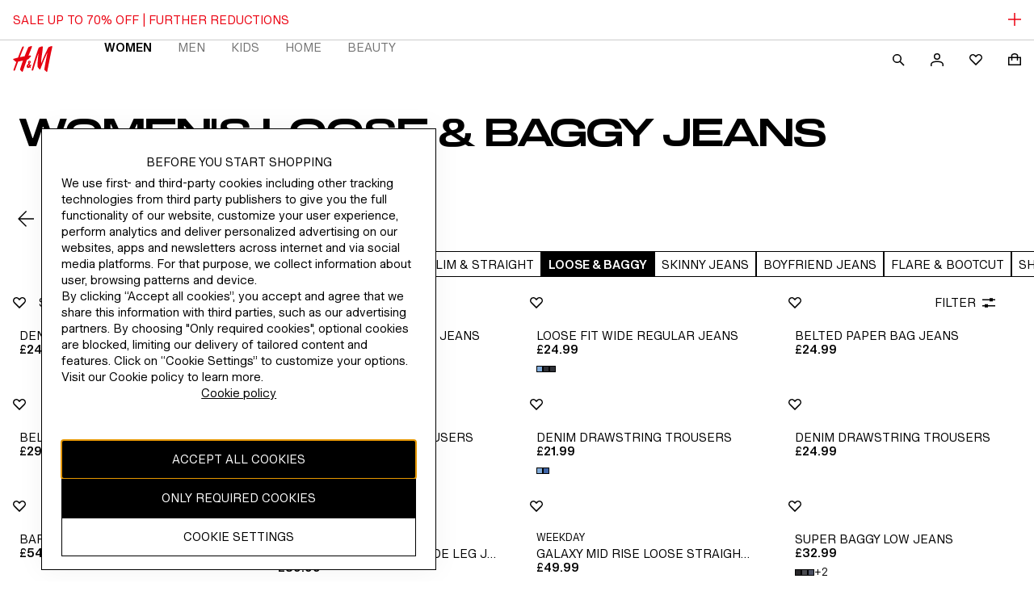

--- FILE ---
content_type: text/css; charset=UTF-8
request_url: https://www2.hm.com/northstar-product-listing/_next/static/css/086f8e7cf2822d93.css
body_size: 781
content:
html{overflow-x:auto}body>img{position:absolute;opacity:0;left:-10000px}.site-footer-scroll-stop{outline:none}.sidebar-plus-content{display:flex}.sidebar-plus-content .page-content{padding:0 var(--spacing-m-px) var(--spacing-xxl-px)}@media screen and (min-width:768px){.sidebar-plus-content .page-content{padding:0 var(--spacing-l-px) var(--spacing-xxl-px)}}.page-heading{text-align:center}@media screen and (min-width:768px){.page-heading{text-align:left}}.aside{display:none}.margin-bottom{margin-bottom:var(--spacing-xxl-px)}.main{flex:1 1;outline:none}.content-max-width{max-width:960px}.content-max-width>div{margin-bottom:20px}.center-content{margin:0 auto}.layout-normal-margin-top{margin-top:24px}.layout-normal-margin-bottom{margin-bottom:24px}#breadcrumbs-with-next-link{line-height:var(--body-text-meta-default-size-line-height-number);font-size:var(--body-text-meta-default-size-font-size-rem);font-variation-settings:var(--body-text-meta-font-variation-settings);font-family:var(--body-text-meta-font-family);font-weight:var(--body-text-meta-font-weight);text-transform:var(--body-text-meta-text-transform)}html[lang=bg-BG] #breadcrumbs-with-next-link{line-height:var(--body-text-meta-locale-bg-bg-default-size-line-height-number);font-size:var(--body-text-meta-locale-bg-bg-default-size-font-size-rem);font-family:var(--body-text-meta-locale-bg-bg-font-family);font-weight:var(--body-text-meta-locale-bg-bg-font-weight);text-transform:var(--body-text-meta-locale-bg-bg-text-transform)}html[lang=uk-UA] #breadcrumbs-with-next-link{line-height:var(--body-text-meta-locale-uk-ua-default-size-line-height-number);font-size:var(--body-text-meta-locale-uk-ua-default-size-font-size-rem);font-family:var(--body-text-meta-locale-uk-ua-font-family);font-weight:var(--body-text-meta-locale-uk-ua-font-weight);text-transform:var(--body-text-meta-locale-uk-ua-text-transform)}html[lang=el-GR] #breadcrumbs-with-next-link{line-height:var(--body-text-meta-locale-el-gr-default-size-line-height-number);font-size:var(--body-text-meta-locale-el-gr-default-size-font-size-rem);font-family:var(--body-text-meta-locale-el-gr-font-family);font-weight:var(--body-text-meta-locale-el-gr-font-weight);text-transform:var(--body-text-meta-locale-el-gr-text-transform)}html[lang=he-IL] #breadcrumbs-with-next-link{line-height:var(--body-text-meta-locale-he-il-default-size-line-height-number);font-size:var(--body-text-meta-locale-he-il-default-size-font-size-rem);font-family:var(--body-text-meta-locale-he-il-font-family);font-weight:var(--body-text-meta-locale-he-il-font-weight);text-transform:var(--body-text-meta-locale-he-il-text-transform)}html[lang=zh-TW] #breadcrumbs-with-next-link{line-height:var(--body-text-meta-locale-zh-tw-default-size-line-height-number);font-size:var(--body-text-meta-locale-zh-tw-default-size-font-size-rem);font-variation-settings:var(--body-text-meta-locale-zh-tw-font-variation-settings);font-family:var(--body-text-meta-locale-zh-tw-font-family);font-weight:var(--body-text-meta-locale-zh-tw-font-weight);text-transform:var(--body-text-meta-locale-zh-tw-text-transform)}html[lang=zh-MO] #breadcrumbs-with-next-link{line-height:var(--body-text-meta-locale-zh-mo-default-size-line-height-number);font-size:var(--body-text-meta-locale-zh-mo-default-size-font-size-rem);font-variation-settings:var(--body-text-meta-locale-zh-mo-font-variation-settings);font-family:var(--body-text-meta-locale-zh-mo-font-family);font-weight:var(--body-text-meta-locale-zh-mo-font-weight);text-transform:var(--body-text-meta-locale-zh-mo-text-transform)}html[lang=zh-HK] #breadcrumbs-with-next-link{line-height:var(--body-text-meta-locale-zh-hk-default-size-line-height-number);font-size:var(--body-text-meta-locale-zh-hk-default-size-font-size-rem);font-variation-settings:var(--body-text-meta-locale-zh-hk-font-variation-settings);font-family:var(--body-text-meta-locale-zh-hk-font-family);font-weight:var(--body-text-meta-locale-zh-hk-font-weight);text-transform:var(--body-text-meta-locale-zh-hk-text-transform)}html[lang=ko-KR] #breadcrumbs-with-next-link{line-height:var(--body-text-meta-locale-ko-kr-default-size-line-height-number);font-size:var(--body-text-meta-locale-ko-kr-default-size-font-size-rem);font-variation-settings:var(--body-text-meta-locale-ko-kr-font-variation-settings);font-family:var(--body-text-meta-locale-ko-kr-font-family);font-weight:var(--body-text-meta-locale-ko-kr-font-weight);text-transform:var(--body-text-meta-locale-ko-kr-text-transform)}html[lang=ja-JP] #breadcrumbs-with-next-link{line-height:var(--body-text-meta-locale-ja-jp-default-size-line-height-number);font-size:var(--body-text-meta-locale-ja-jp-default-size-font-size-rem);font-variation-settings:var(--body-text-meta-locale-ja-jp-font-variation-settings);font-family:var(--body-text-meta-locale-ja-jp-font-family);font-weight:var(--body-text-meta-locale-ja-jp-font-weight);text-transform:var(--body-text-meta-locale-ja-jp-text-transform)}html[lang=vi-VN] #breadcrumbs-with-next-link{line-height:var(--body-text-meta-locale-vi-vn-default-size-line-height-number);font-size:var(--body-text-meta-locale-vi-vn-default-size-font-size-rem);font-family:var(--body-text-meta-locale-vi-vn-font-family);font-weight:var(--body-text-meta-locale-vi-vn-font-weight);text-transform:var(--body-text-meta-locale-vi-vn-text-transform)}#breadcrumbs-with-next-link:hover{color:var(--base-secondary-interactive-hover)}.breadcrumbs.wrapper{display:block;position:relative;outline:none;text-align:center}@media screen and (min-width:768px){.breadcrumbs.wrapper{margin-top:0}}.ProgressButton{text-align:center;margin:var(--spacing-xxxl-px) auto 0;max-width:329px}ul{padding:0;margin:0}

--- FILE ---
content_type: application/javascript; charset=UTF-8
request_url: https://www2.hm.com/northstar-product-listing/_next/static/chunks/pages/%5B...category%5D-ec773427578a3517.js
body_size: 88
content:
(self.webpackChunk_N_E=self.webpackChunk_N_E||[]).push([[8824],{68889:function(n,_,u){(window.__NEXT_P=window.__NEXT_P||[]).push(["/[...category]",function(){return u(53973)}])}},function(n){n.O(0,[3842,5934,2811,2149,4500,7710,9975,3288,1981,9267,3716,8477,3049,7654,2888,9774,179],function(){return n(n.s=68889)}),_N_E=n.O()}]);